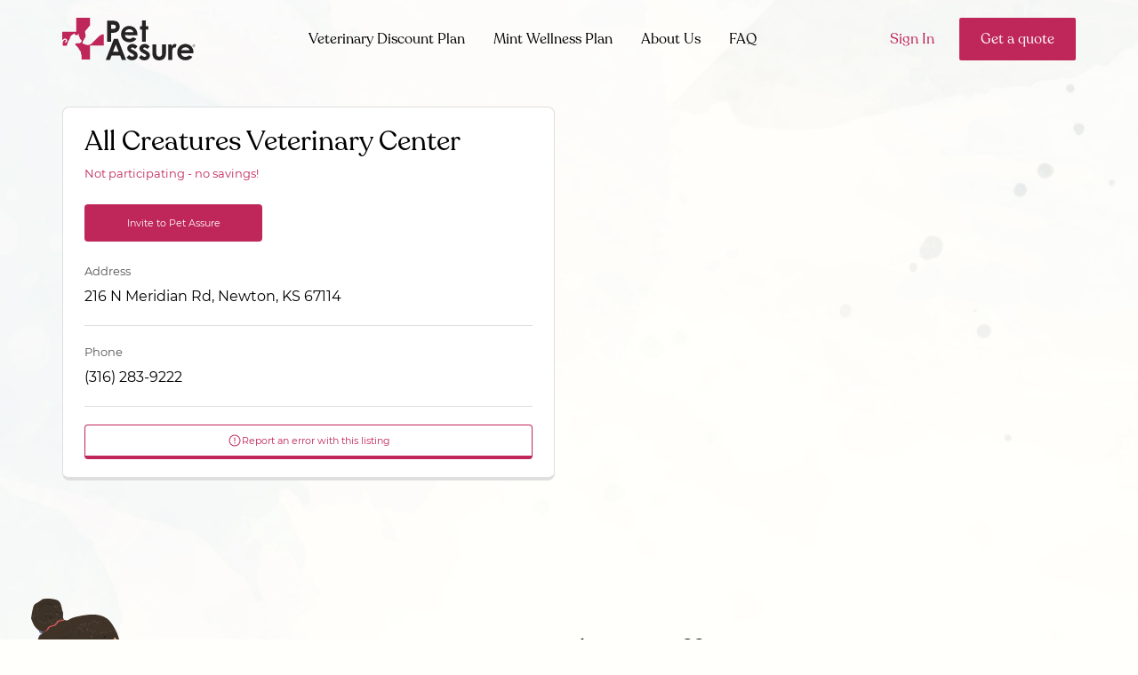

--- FILE ---
content_type: text/html; charset=utf-8
request_url: https://www.petassure.com/nearby-participating-practices/?latitude=38.045168&longitude=-97.371259
body_size: 3376
content:



    <div class="search__results__wrap f-col f-col-sml-12 f-col-lrg-6 f-col-xlrg-4">
        <div class="search__marker">
            <img class="template-image" src="/Content/Themes/PetAssure/img/map/PA-contracted.svg">
        </div>
        <div class="group">
            <div class="search__address">
                <span>Participating Veterinarian</span>
            </div>
            <h3 class="search__title">
                <a class="search__title__link contracted" href="/practices/countryaid-veterinary-service/">
                    Countryaid Veterinary Service
                </a>
            </h3>
            <div class="search__address">
                <div>
                    11360 NW Meadowlark Rd, Whitewater, KS 67154
                </div>
                    <div>
                        <button onclick="submitPracticeErrorForm(this);" data-practice-id="748abb03-4439-4947-8282-a8ea0018702f" class="search__btn spc--top--xsml vetAnalytics"><i class="icon icon--sml icon--inline--sml icon-report-error"></i> <span>Report an error with this listing</span></button>
                    </div>
            </div>
        </div>
    </div>
    <div class="search__results__wrap f-col f-col-sml-12 f-col-lrg-6 f-col-xlrg-4">
        <div class="search__marker">
            <img class="template-image" src="/Content/Themes/PetAssure/img/map/PA-contracted.svg">
        </div>
        <div class="group">
            <div class="search__address">
                <span>Participating Veterinarian</span>
            </div>
            <h3 class="search__title">
                <a class="search__title__link contracted" href="/practices/willowbend-animal-hospital1/">
                    Willowbend Animal Hospital
                </a>
            </h3>
            <div class="search__address">
                <div>
                    7606 E 37th St N, Wichita, KS 67226
                </div>
                    <div>
                        <button onclick="submitPracticeErrorForm(this);" data-practice-id="eb540ae3-4bf1-45cd-af15-a8ea001b4cca" class="search__btn spc--top--xsml vetAnalytics"><i class="icon icon--sml icon--inline--sml icon-report-error"></i> <span>Report an error with this listing</span></button>
                    </div>
            </div>
        </div>
    </div>
    <div class="search__results__wrap f-col f-col-sml-12 f-col-lrg-6 f-col-xlrg-4">
        <div class="search__marker">
            <img class="template-image" src="/Content/Themes/PetAssure/img/map/PA-contracted.svg">
        </div>
        <div class="group">
            <div class="search__address">
                <span>Participating Veterinarian</span>
            </div>
            <h3 class="search__title">
                <a class="search__title__link contracted" href="/practices/caring-hearts-veterinary-clinic/">
                    Caring Hearts Veterinary Clinic
                </a>
            </h3>
            <div class="search__address">
                <div>
                    3701 W Maple St, Wichita, KS 67213
                </div>
                    <div>
                        <button onclick="submitPracticeErrorForm(this);" data-practice-id="8a02c2d4-d559-4775-a86e-a8ea0017a126" class="search__btn spc--top--xsml vetAnalytics"><i class="icon icon--sml icon--inline--sml icon-report-error"></i> <span>Report an error with this listing</span></button>
                    </div>
            </div>
        </div>
    </div>


